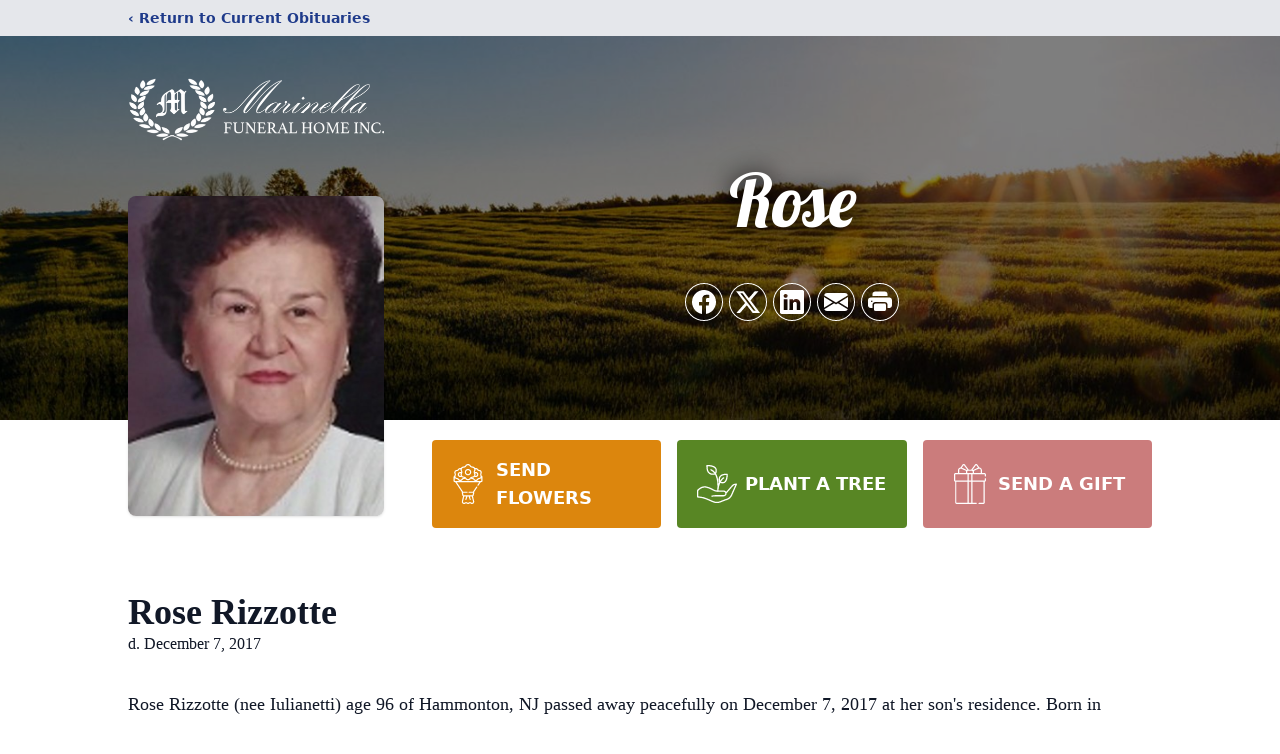

--- FILE ---
content_type: text/html; charset=utf-8
request_url: https://www.google.com/recaptcha/enterprise/anchor?ar=1&k=6Ldr3RUqAAAAAFx4IUsbECzqYY3eCVYoLRYZcGkG&co=aHR0cHM6Ly93d3cubWFyaW5lbGxhZnVuZXJhbGhvbWUuY29tOjQ0Mw..&hl=en&type=image&v=PoyoqOPhxBO7pBk68S4YbpHZ&theme=light&size=invisible&badge=bottomright&anchor-ms=20000&execute-ms=30000&cb=uyfnmyiwca7w
body_size: 48696
content:
<!DOCTYPE HTML><html dir="ltr" lang="en"><head><meta http-equiv="Content-Type" content="text/html; charset=UTF-8">
<meta http-equiv="X-UA-Compatible" content="IE=edge">
<title>reCAPTCHA</title>
<style type="text/css">
/* cyrillic-ext */
@font-face {
  font-family: 'Roboto';
  font-style: normal;
  font-weight: 400;
  font-stretch: 100%;
  src: url(//fonts.gstatic.com/s/roboto/v48/KFO7CnqEu92Fr1ME7kSn66aGLdTylUAMa3GUBHMdazTgWw.woff2) format('woff2');
  unicode-range: U+0460-052F, U+1C80-1C8A, U+20B4, U+2DE0-2DFF, U+A640-A69F, U+FE2E-FE2F;
}
/* cyrillic */
@font-face {
  font-family: 'Roboto';
  font-style: normal;
  font-weight: 400;
  font-stretch: 100%;
  src: url(//fonts.gstatic.com/s/roboto/v48/KFO7CnqEu92Fr1ME7kSn66aGLdTylUAMa3iUBHMdazTgWw.woff2) format('woff2');
  unicode-range: U+0301, U+0400-045F, U+0490-0491, U+04B0-04B1, U+2116;
}
/* greek-ext */
@font-face {
  font-family: 'Roboto';
  font-style: normal;
  font-weight: 400;
  font-stretch: 100%;
  src: url(//fonts.gstatic.com/s/roboto/v48/KFO7CnqEu92Fr1ME7kSn66aGLdTylUAMa3CUBHMdazTgWw.woff2) format('woff2');
  unicode-range: U+1F00-1FFF;
}
/* greek */
@font-face {
  font-family: 'Roboto';
  font-style: normal;
  font-weight: 400;
  font-stretch: 100%;
  src: url(//fonts.gstatic.com/s/roboto/v48/KFO7CnqEu92Fr1ME7kSn66aGLdTylUAMa3-UBHMdazTgWw.woff2) format('woff2');
  unicode-range: U+0370-0377, U+037A-037F, U+0384-038A, U+038C, U+038E-03A1, U+03A3-03FF;
}
/* math */
@font-face {
  font-family: 'Roboto';
  font-style: normal;
  font-weight: 400;
  font-stretch: 100%;
  src: url(//fonts.gstatic.com/s/roboto/v48/KFO7CnqEu92Fr1ME7kSn66aGLdTylUAMawCUBHMdazTgWw.woff2) format('woff2');
  unicode-range: U+0302-0303, U+0305, U+0307-0308, U+0310, U+0312, U+0315, U+031A, U+0326-0327, U+032C, U+032F-0330, U+0332-0333, U+0338, U+033A, U+0346, U+034D, U+0391-03A1, U+03A3-03A9, U+03B1-03C9, U+03D1, U+03D5-03D6, U+03F0-03F1, U+03F4-03F5, U+2016-2017, U+2034-2038, U+203C, U+2040, U+2043, U+2047, U+2050, U+2057, U+205F, U+2070-2071, U+2074-208E, U+2090-209C, U+20D0-20DC, U+20E1, U+20E5-20EF, U+2100-2112, U+2114-2115, U+2117-2121, U+2123-214F, U+2190, U+2192, U+2194-21AE, U+21B0-21E5, U+21F1-21F2, U+21F4-2211, U+2213-2214, U+2216-22FF, U+2308-230B, U+2310, U+2319, U+231C-2321, U+2336-237A, U+237C, U+2395, U+239B-23B7, U+23D0, U+23DC-23E1, U+2474-2475, U+25AF, U+25B3, U+25B7, U+25BD, U+25C1, U+25CA, U+25CC, U+25FB, U+266D-266F, U+27C0-27FF, U+2900-2AFF, U+2B0E-2B11, U+2B30-2B4C, U+2BFE, U+3030, U+FF5B, U+FF5D, U+1D400-1D7FF, U+1EE00-1EEFF;
}
/* symbols */
@font-face {
  font-family: 'Roboto';
  font-style: normal;
  font-weight: 400;
  font-stretch: 100%;
  src: url(//fonts.gstatic.com/s/roboto/v48/KFO7CnqEu92Fr1ME7kSn66aGLdTylUAMaxKUBHMdazTgWw.woff2) format('woff2');
  unicode-range: U+0001-000C, U+000E-001F, U+007F-009F, U+20DD-20E0, U+20E2-20E4, U+2150-218F, U+2190, U+2192, U+2194-2199, U+21AF, U+21E6-21F0, U+21F3, U+2218-2219, U+2299, U+22C4-22C6, U+2300-243F, U+2440-244A, U+2460-24FF, U+25A0-27BF, U+2800-28FF, U+2921-2922, U+2981, U+29BF, U+29EB, U+2B00-2BFF, U+4DC0-4DFF, U+FFF9-FFFB, U+10140-1018E, U+10190-1019C, U+101A0, U+101D0-101FD, U+102E0-102FB, U+10E60-10E7E, U+1D2C0-1D2D3, U+1D2E0-1D37F, U+1F000-1F0FF, U+1F100-1F1AD, U+1F1E6-1F1FF, U+1F30D-1F30F, U+1F315, U+1F31C, U+1F31E, U+1F320-1F32C, U+1F336, U+1F378, U+1F37D, U+1F382, U+1F393-1F39F, U+1F3A7-1F3A8, U+1F3AC-1F3AF, U+1F3C2, U+1F3C4-1F3C6, U+1F3CA-1F3CE, U+1F3D4-1F3E0, U+1F3ED, U+1F3F1-1F3F3, U+1F3F5-1F3F7, U+1F408, U+1F415, U+1F41F, U+1F426, U+1F43F, U+1F441-1F442, U+1F444, U+1F446-1F449, U+1F44C-1F44E, U+1F453, U+1F46A, U+1F47D, U+1F4A3, U+1F4B0, U+1F4B3, U+1F4B9, U+1F4BB, U+1F4BF, U+1F4C8-1F4CB, U+1F4D6, U+1F4DA, U+1F4DF, U+1F4E3-1F4E6, U+1F4EA-1F4ED, U+1F4F7, U+1F4F9-1F4FB, U+1F4FD-1F4FE, U+1F503, U+1F507-1F50B, U+1F50D, U+1F512-1F513, U+1F53E-1F54A, U+1F54F-1F5FA, U+1F610, U+1F650-1F67F, U+1F687, U+1F68D, U+1F691, U+1F694, U+1F698, U+1F6AD, U+1F6B2, U+1F6B9-1F6BA, U+1F6BC, U+1F6C6-1F6CF, U+1F6D3-1F6D7, U+1F6E0-1F6EA, U+1F6F0-1F6F3, U+1F6F7-1F6FC, U+1F700-1F7FF, U+1F800-1F80B, U+1F810-1F847, U+1F850-1F859, U+1F860-1F887, U+1F890-1F8AD, U+1F8B0-1F8BB, U+1F8C0-1F8C1, U+1F900-1F90B, U+1F93B, U+1F946, U+1F984, U+1F996, U+1F9E9, U+1FA00-1FA6F, U+1FA70-1FA7C, U+1FA80-1FA89, U+1FA8F-1FAC6, U+1FACE-1FADC, U+1FADF-1FAE9, U+1FAF0-1FAF8, U+1FB00-1FBFF;
}
/* vietnamese */
@font-face {
  font-family: 'Roboto';
  font-style: normal;
  font-weight: 400;
  font-stretch: 100%;
  src: url(//fonts.gstatic.com/s/roboto/v48/KFO7CnqEu92Fr1ME7kSn66aGLdTylUAMa3OUBHMdazTgWw.woff2) format('woff2');
  unicode-range: U+0102-0103, U+0110-0111, U+0128-0129, U+0168-0169, U+01A0-01A1, U+01AF-01B0, U+0300-0301, U+0303-0304, U+0308-0309, U+0323, U+0329, U+1EA0-1EF9, U+20AB;
}
/* latin-ext */
@font-face {
  font-family: 'Roboto';
  font-style: normal;
  font-weight: 400;
  font-stretch: 100%;
  src: url(//fonts.gstatic.com/s/roboto/v48/KFO7CnqEu92Fr1ME7kSn66aGLdTylUAMa3KUBHMdazTgWw.woff2) format('woff2');
  unicode-range: U+0100-02BA, U+02BD-02C5, U+02C7-02CC, U+02CE-02D7, U+02DD-02FF, U+0304, U+0308, U+0329, U+1D00-1DBF, U+1E00-1E9F, U+1EF2-1EFF, U+2020, U+20A0-20AB, U+20AD-20C0, U+2113, U+2C60-2C7F, U+A720-A7FF;
}
/* latin */
@font-face {
  font-family: 'Roboto';
  font-style: normal;
  font-weight: 400;
  font-stretch: 100%;
  src: url(//fonts.gstatic.com/s/roboto/v48/KFO7CnqEu92Fr1ME7kSn66aGLdTylUAMa3yUBHMdazQ.woff2) format('woff2');
  unicode-range: U+0000-00FF, U+0131, U+0152-0153, U+02BB-02BC, U+02C6, U+02DA, U+02DC, U+0304, U+0308, U+0329, U+2000-206F, U+20AC, U+2122, U+2191, U+2193, U+2212, U+2215, U+FEFF, U+FFFD;
}
/* cyrillic-ext */
@font-face {
  font-family: 'Roboto';
  font-style: normal;
  font-weight: 500;
  font-stretch: 100%;
  src: url(//fonts.gstatic.com/s/roboto/v48/KFO7CnqEu92Fr1ME7kSn66aGLdTylUAMa3GUBHMdazTgWw.woff2) format('woff2');
  unicode-range: U+0460-052F, U+1C80-1C8A, U+20B4, U+2DE0-2DFF, U+A640-A69F, U+FE2E-FE2F;
}
/* cyrillic */
@font-face {
  font-family: 'Roboto';
  font-style: normal;
  font-weight: 500;
  font-stretch: 100%;
  src: url(//fonts.gstatic.com/s/roboto/v48/KFO7CnqEu92Fr1ME7kSn66aGLdTylUAMa3iUBHMdazTgWw.woff2) format('woff2');
  unicode-range: U+0301, U+0400-045F, U+0490-0491, U+04B0-04B1, U+2116;
}
/* greek-ext */
@font-face {
  font-family: 'Roboto';
  font-style: normal;
  font-weight: 500;
  font-stretch: 100%;
  src: url(//fonts.gstatic.com/s/roboto/v48/KFO7CnqEu92Fr1ME7kSn66aGLdTylUAMa3CUBHMdazTgWw.woff2) format('woff2');
  unicode-range: U+1F00-1FFF;
}
/* greek */
@font-face {
  font-family: 'Roboto';
  font-style: normal;
  font-weight: 500;
  font-stretch: 100%;
  src: url(//fonts.gstatic.com/s/roboto/v48/KFO7CnqEu92Fr1ME7kSn66aGLdTylUAMa3-UBHMdazTgWw.woff2) format('woff2');
  unicode-range: U+0370-0377, U+037A-037F, U+0384-038A, U+038C, U+038E-03A1, U+03A3-03FF;
}
/* math */
@font-face {
  font-family: 'Roboto';
  font-style: normal;
  font-weight: 500;
  font-stretch: 100%;
  src: url(//fonts.gstatic.com/s/roboto/v48/KFO7CnqEu92Fr1ME7kSn66aGLdTylUAMawCUBHMdazTgWw.woff2) format('woff2');
  unicode-range: U+0302-0303, U+0305, U+0307-0308, U+0310, U+0312, U+0315, U+031A, U+0326-0327, U+032C, U+032F-0330, U+0332-0333, U+0338, U+033A, U+0346, U+034D, U+0391-03A1, U+03A3-03A9, U+03B1-03C9, U+03D1, U+03D5-03D6, U+03F0-03F1, U+03F4-03F5, U+2016-2017, U+2034-2038, U+203C, U+2040, U+2043, U+2047, U+2050, U+2057, U+205F, U+2070-2071, U+2074-208E, U+2090-209C, U+20D0-20DC, U+20E1, U+20E5-20EF, U+2100-2112, U+2114-2115, U+2117-2121, U+2123-214F, U+2190, U+2192, U+2194-21AE, U+21B0-21E5, U+21F1-21F2, U+21F4-2211, U+2213-2214, U+2216-22FF, U+2308-230B, U+2310, U+2319, U+231C-2321, U+2336-237A, U+237C, U+2395, U+239B-23B7, U+23D0, U+23DC-23E1, U+2474-2475, U+25AF, U+25B3, U+25B7, U+25BD, U+25C1, U+25CA, U+25CC, U+25FB, U+266D-266F, U+27C0-27FF, U+2900-2AFF, U+2B0E-2B11, U+2B30-2B4C, U+2BFE, U+3030, U+FF5B, U+FF5D, U+1D400-1D7FF, U+1EE00-1EEFF;
}
/* symbols */
@font-face {
  font-family: 'Roboto';
  font-style: normal;
  font-weight: 500;
  font-stretch: 100%;
  src: url(//fonts.gstatic.com/s/roboto/v48/KFO7CnqEu92Fr1ME7kSn66aGLdTylUAMaxKUBHMdazTgWw.woff2) format('woff2');
  unicode-range: U+0001-000C, U+000E-001F, U+007F-009F, U+20DD-20E0, U+20E2-20E4, U+2150-218F, U+2190, U+2192, U+2194-2199, U+21AF, U+21E6-21F0, U+21F3, U+2218-2219, U+2299, U+22C4-22C6, U+2300-243F, U+2440-244A, U+2460-24FF, U+25A0-27BF, U+2800-28FF, U+2921-2922, U+2981, U+29BF, U+29EB, U+2B00-2BFF, U+4DC0-4DFF, U+FFF9-FFFB, U+10140-1018E, U+10190-1019C, U+101A0, U+101D0-101FD, U+102E0-102FB, U+10E60-10E7E, U+1D2C0-1D2D3, U+1D2E0-1D37F, U+1F000-1F0FF, U+1F100-1F1AD, U+1F1E6-1F1FF, U+1F30D-1F30F, U+1F315, U+1F31C, U+1F31E, U+1F320-1F32C, U+1F336, U+1F378, U+1F37D, U+1F382, U+1F393-1F39F, U+1F3A7-1F3A8, U+1F3AC-1F3AF, U+1F3C2, U+1F3C4-1F3C6, U+1F3CA-1F3CE, U+1F3D4-1F3E0, U+1F3ED, U+1F3F1-1F3F3, U+1F3F5-1F3F7, U+1F408, U+1F415, U+1F41F, U+1F426, U+1F43F, U+1F441-1F442, U+1F444, U+1F446-1F449, U+1F44C-1F44E, U+1F453, U+1F46A, U+1F47D, U+1F4A3, U+1F4B0, U+1F4B3, U+1F4B9, U+1F4BB, U+1F4BF, U+1F4C8-1F4CB, U+1F4D6, U+1F4DA, U+1F4DF, U+1F4E3-1F4E6, U+1F4EA-1F4ED, U+1F4F7, U+1F4F9-1F4FB, U+1F4FD-1F4FE, U+1F503, U+1F507-1F50B, U+1F50D, U+1F512-1F513, U+1F53E-1F54A, U+1F54F-1F5FA, U+1F610, U+1F650-1F67F, U+1F687, U+1F68D, U+1F691, U+1F694, U+1F698, U+1F6AD, U+1F6B2, U+1F6B9-1F6BA, U+1F6BC, U+1F6C6-1F6CF, U+1F6D3-1F6D7, U+1F6E0-1F6EA, U+1F6F0-1F6F3, U+1F6F7-1F6FC, U+1F700-1F7FF, U+1F800-1F80B, U+1F810-1F847, U+1F850-1F859, U+1F860-1F887, U+1F890-1F8AD, U+1F8B0-1F8BB, U+1F8C0-1F8C1, U+1F900-1F90B, U+1F93B, U+1F946, U+1F984, U+1F996, U+1F9E9, U+1FA00-1FA6F, U+1FA70-1FA7C, U+1FA80-1FA89, U+1FA8F-1FAC6, U+1FACE-1FADC, U+1FADF-1FAE9, U+1FAF0-1FAF8, U+1FB00-1FBFF;
}
/* vietnamese */
@font-face {
  font-family: 'Roboto';
  font-style: normal;
  font-weight: 500;
  font-stretch: 100%;
  src: url(//fonts.gstatic.com/s/roboto/v48/KFO7CnqEu92Fr1ME7kSn66aGLdTylUAMa3OUBHMdazTgWw.woff2) format('woff2');
  unicode-range: U+0102-0103, U+0110-0111, U+0128-0129, U+0168-0169, U+01A0-01A1, U+01AF-01B0, U+0300-0301, U+0303-0304, U+0308-0309, U+0323, U+0329, U+1EA0-1EF9, U+20AB;
}
/* latin-ext */
@font-face {
  font-family: 'Roboto';
  font-style: normal;
  font-weight: 500;
  font-stretch: 100%;
  src: url(//fonts.gstatic.com/s/roboto/v48/KFO7CnqEu92Fr1ME7kSn66aGLdTylUAMa3KUBHMdazTgWw.woff2) format('woff2');
  unicode-range: U+0100-02BA, U+02BD-02C5, U+02C7-02CC, U+02CE-02D7, U+02DD-02FF, U+0304, U+0308, U+0329, U+1D00-1DBF, U+1E00-1E9F, U+1EF2-1EFF, U+2020, U+20A0-20AB, U+20AD-20C0, U+2113, U+2C60-2C7F, U+A720-A7FF;
}
/* latin */
@font-face {
  font-family: 'Roboto';
  font-style: normal;
  font-weight: 500;
  font-stretch: 100%;
  src: url(//fonts.gstatic.com/s/roboto/v48/KFO7CnqEu92Fr1ME7kSn66aGLdTylUAMa3yUBHMdazQ.woff2) format('woff2');
  unicode-range: U+0000-00FF, U+0131, U+0152-0153, U+02BB-02BC, U+02C6, U+02DA, U+02DC, U+0304, U+0308, U+0329, U+2000-206F, U+20AC, U+2122, U+2191, U+2193, U+2212, U+2215, U+FEFF, U+FFFD;
}
/* cyrillic-ext */
@font-face {
  font-family: 'Roboto';
  font-style: normal;
  font-weight: 900;
  font-stretch: 100%;
  src: url(//fonts.gstatic.com/s/roboto/v48/KFO7CnqEu92Fr1ME7kSn66aGLdTylUAMa3GUBHMdazTgWw.woff2) format('woff2');
  unicode-range: U+0460-052F, U+1C80-1C8A, U+20B4, U+2DE0-2DFF, U+A640-A69F, U+FE2E-FE2F;
}
/* cyrillic */
@font-face {
  font-family: 'Roboto';
  font-style: normal;
  font-weight: 900;
  font-stretch: 100%;
  src: url(//fonts.gstatic.com/s/roboto/v48/KFO7CnqEu92Fr1ME7kSn66aGLdTylUAMa3iUBHMdazTgWw.woff2) format('woff2');
  unicode-range: U+0301, U+0400-045F, U+0490-0491, U+04B0-04B1, U+2116;
}
/* greek-ext */
@font-face {
  font-family: 'Roboto';
  font-style: normal;
  font-weight: 900;
  font-stretch: 100%;
  src: url(//fonts.gstatic.com/s/roboto/v48/KFO7CnqEu92Fr1ME7kSn66aGLdTylUAMa3CUBHMdazTgWw.woff2) format('woff2');
  unicode-range: U+1F00-1FFF;
}
/* greek */
@font-face {
  font-family: 'Roboto';
  font-style: normal;
  font-weight: 900;
  font-stretch: 100%;
  src: url(//fonts.gstatic.com/s/roboto/v48/KFO7CnqEu92Fr1ME7kSn66aGLdTylUAMa3-UBHMdazTgWw.woff2) format('woff2');
  unicode-range: U+0370-0377, U+037A-037F, U+0384-038A, U+038C, U+038E-03A1, U+03A3-03FF;
}
/* math */
@font-face {
  font-family: 'Roboto';
  font-style: normal;
  font-weight: 900;
  font-stretch: 100%;
  src: url(//fonts.gstatic.com/s/roboto/v48/KFO7CnqEu92Fr1ME7kSn66aGLdTylUAMawCUBHMdazTgWw.woff2) format('woff2');
  unicode-range: U+0302-0303, U+0305, U+0307-0308, U+0310, U+0312, U+0315, U+031A, U+0326-0327, U+032C, U+032F-0330, U+0332-0333, U+0338, U+033A, U+0346, U+034D, U+0391-03A1, U+03A3-03A9, U+03B1-03C9, U+03D1, U+03D5-03D6, U+03F0-03F1, U+03F4-03F5, U+2016-2017, U+2034-2038, U+203C, U+2040, U+2043, U+2047, U+2050, U+2057, U+205F, U+2070-2071, U+2074-208E, U+2090-209C, U+20D0-20DC, U+20E1, U+20E5-20EF, U+2100-2112, U+2114-2115, U+2117-2121, U+2123-214F, U+2190, U+2192, U+2194-21AE, U+21B0-21E5, U+21F1-21F2, U+21F4-2211, U+2213-2214, U+2216-22FF, U+2308-230B, U+2310, U+2319, U+231C-2321, U+2336-237A, U+237C, U+2395, U+239B-23B7, U+23D0, U+23DC-23E1, U+2474-2475, U+25AF, U+25B3, U+25B7, U+25BD, U+25C1, U+25CA, U+25CC, U+25FB, U+266D-266F, U+27C0-27FF, U+2900-2AFF, U+2B0E-2B11, U+2B30-2B4C, U+2BFE, U+3030, U+FF5B, U+FF5D, U+1D400-1D7FF, U+1EE00-1EEFF;
}
/* symbols */
@font-face {
  font-family: 'Roboto';
  font-style: normal;
  font-weight: 900;
  font-stretch: 100%;
  src: url(//fonts.gstatic.com/s/roboto/v48/KFO7CnqEu92Fr1ME7kSn66aGLdTylUAMaxKUBHMdazTgWw.woff2) format('woff2');
  unicode-range: U+0001-000C, U+000E-001F, U+007F-009F, U+20DD-20E0, U+20E2-20E4, U+2150-218F, U+2190, U+2192, U+2194-2199, U+21AF, U+21E6-21F0, U+21F3, U+2218-2219, U+2299, U+22C4-22C6, U+2300-243F, U+2440-244A, U+2460-24FF, U+25A0-27BF, U+2800-28FF, U+2921-2922, U+2981, U+29BF, U+29EB, U+2B00-2BFF, U+4DC0-4DFF, U+FFF9-FFFB, U+10140-1018E, U+10190-1019C, U+101A0, U+101D0-101FD, U+102E0-102FB, U+10E60-10E7E, U+1D2C0-1D2D3, U+1D2E0-1D37F, U+1F000-1F0FF, U+1F100-1F1AD, U+1F1E6-1F1FF, U+1F30D-1F30F, U+1F315, U+1F31C, U+1F31E, U+1F320-1F32C, U+1F336, U+1F378, U+1F37D, U+1F382, U+1F393-1F39F, U+1F3A7-1F3A8, U+1F3AC-1F3AF, U+1F3C2, U+1F3C4-1F3C6, U+1F3CA-1F3CE, U+1F3D4-1F3E0, U+1F3ED, U+1F3F1-1F3F3, U+1F3F5-1F3F7, U+1F408, U+1F415, U+1F41F, U+1F426, U+1F43F, U+1F441-1F442, U+1F444, U+1F446-1F449, U+1F44C-1F44E, U+1F453, U+1F46A, U+1F47D, U+1F4A3, U+1F4B0, U+1F4B3, U+1F4B9, U+1F4BB, U+1F4BF, U+1F4C8-1F4CB, U+1F4D6, U+1F4DA, U+1F4DF, U+1F4E3-1F4E6, U+1F4EA-1F4ED, U+1F4F7, U+1F4F9-1F4FB, U+1F4FD-1F4FE, U+1F503, U+1F507-1F50B, U+1F50D, U+1F512-1F513, U+1F53E-1F54A, U+1F54F-1F5FA, U+1F610, U+1F650-1F67F, U+1F687, U+1F68D, U+1F691, U+1F694, U+1F698, U+1F6AD, U+1F6B2, U+1F6B9-1F6BA, U+1F6BC, U+1F6C6-1F6CF, U+1F6D3-1F6D7, U+1F6E0-1F6EA, U+1F6F0-1F6F3, U+1F6F7-1F6FC, U+1F700-1F7FF, U+1F800-1F80B, U+1F810-1F847, U+1F850-1F859, U+1F860-1F887, U+1F890-1F8AD, U+1F8B0-1F8BB, U+1F8C0-1F8C1, U+1F900-1F90B, U+1F93B, U+1F946, U+1F984, U+1F996, U+1F9E9, U+1FA00-1FA6F, U+1FA70-1FA7C, U+1FA80-1FA89, U+1FA8F-1FAC6, U+1FACE-1FADC, U+1FADF-1FAE9, U+1FAF0-1FAF8, U+1FB00-1FBFF;
}
/* vietnamese */
@font-face {
  font-family: 'Roboto';
  font-style: normal;
  font-weight: 900;
  font-stretch: 100%;
  src: url(//fonts.gstatic.com/s/roboto/v48/KFO7CnqEu92Fr1ME7kSn66aGLdTylUAMa3OUBHMdazTgWw.woff2) format('woff2');
  unicode-range: U+0102-0103, U+0110-0111, U+0128-0129, U+0168-0169, U+01A0-01A1, U+01AF-01B0, U+0300-0301, U+0303-0304, U+0308-0309, U+0323, U+0329, U+1EA0-1EF9, U+20AB;
}
/* latin-ext */
@font-face {
  font-family: 'Roboto';
  font-style: normal;
  font-weight: 900;
  font-stretch: 100%;
  src: url(//fonts.gstatic.com/s/roboto/v48/KFO7CnqEu92Fr1ME7kSn66aGLdTylUAMa3KUBHMdazTgWw.woff2) format('woff2');
  unicode-range: U+0100-02BA, U+02BD-02C5, U+02C7-02CC, U+02CE-02D7, U+02DD-02FF, U+0304, U+0308, U+0329, U+1D00-1DBF, U+1E00-1E9F, U+1EF2-1EFF, U+2020, U+20A0-20AB, U+20AD-20C0, U+2113, U+2C60-2C7F, U+A720-A7FF;
}
/* latin */
@font-face {
  font-family: 'Roboto';
  font-style: normal;
  font-weight: 900;
  font-stretch: 100%;
  src: url(//fonts.gstatic.com/s/roboto/v48/KFO7CnqEu92Fr1ME7kSn66aGLdTylUAMa3yUBHMdazQ.woff2) format('woff2');
  unicode-range: U+0000-00FF, U+0131, U+0152-0153, U+02BB-02BC, U+02C6, U+02DA, U+02DC, U+0304, U+0308, U+0329, U+2000-206F, U+20AC, U+2122, U+2191, U+2193, U+2212, U+2215, U+FEFF, U+FFFD;
}

</style>
<link rel="stylesheet" type="text/css" href="https://www.gstatic.com/recaptcha/releases/PoyoqOPhxBO7pBk68S4YbpHZ/styles__ltr.css">
<script nonce="mZisSrS9wsuElJOympKuMQ" type="text/javascript">window['__recaptcha_api'] = 'https://www.google.com/recaptcha/enterprise/';</script>
<script type="text/javascript" src="https://www.gstatic.com/recaptcha/releases/PoyoqOPhxBO7pBk68S4YbpHZ/recaptcha__en.js" nonce="mZisSrS9wsuElJOympKuMQ">
      
    </script></head>
<body><div id="rc-anchor-alert" class="rc-anchor-alert"></div>
<input type="hidden" id="recaptcha-token" value="[base64]">
<script type="text/javascript" nonce="mZisSrS9wsuElJOympKuMQ">
      recaptcha.anchor.Main.init("[\x22ainput\x22,[\x22bgdata\x22,\x22\x22,\[base64]/[base64]/[base64]/[base64]/[base64]/UltsKytdPUU6KEU8MjA0OD9SW2wrK109RT4+NnwxOTI6KChFJjY0NTEyKT09NTUyOTYmJk0rMTxjLmxlbmd0aCYmKGMuY2hhckNvZGVBdChNKzEpJjY0NTEyKT09NTYzMjA/[base64]/[base64]/[base64]/[base64]/[base64]/[base64]/[base64]\x22,\[base64]\x22,\x22GsKQw7hTw4nCu8OAwq1YJcOzwqEfLcK4wqrDocKow7bCpjtRwoDCpj0GG8KJGcKFWcKqw7RSwqwvw4x/VFfCrsOsE33CqsKSMF1+w5bDkjwPaDTCiMOvw7QdwrohOxR/ecOawqjDmGzDusOcZsKqcsKGC8OdSG7CrMOWw6XDqSIEw4bDv8KJwqDDjSxTwrrCm8K/[base64]/VVx2NANzw4PDgTttwpRjwptHw73DlRhHwqHCsC44wpFLwp9xZwjDk8KhwoVUw6VeMB9ew6BDw4/CnMKzHhRWBlPDn0DCh8KCwpLDlykww4QEw5fDlQ3DgMKew6rCo2Bkw65uw58PTcKiwrXDvCXDimM6ald+wrHCmjrDgiXCkydpwqHCpDjCrUsVw6c/[base64]/CqsO6ZiHClFHCvEMFwqvDssKvPsKHVsKVw59RwpjDgsOzwq8Cw7/Cs8KPw5nCnyLDsWlUUsO/wqQQOH7CqcKRw5fCicOiwqzCmVnCisOlw4bCsjXDtcKow6HCg8Ktw7N+Gi9XJcO+wpYDwpxdFMO2Cw8MR8KnOFLDg8K8IsK1w5bCki/[base64]/DjxYtwpHDlzh6w6rDqcOdwptVwqDCjHTCi0/CjMK3QcKzK8OPw7obwrxrwqXCtsOTe1BUdyPChcKzw55Cw53ClBItw7F2GsKGwrDDp8KYAMK1wqDDncK/[base64]/Ch8KpPVrCicOzwr5/fAk2wroNPWVxWsOAwqdTwqrCvcOww4t3ZQTCqTsowrZ9w7wzw6Ubw4oGw4/CjcOYw6dSX8KKP3nDqcKfwptEw5zDrXPDhMONw5cHBEJQw5PDq8Kew7VwIGB6w4zCiVTCkMOVLMKBw4zClXFtwoxIwqcVwo/Co8K/wqZDX2rDlwTDsTfCrcK4YsONwq44w5vDicOtPi3CpWvCqGzCkATCusO/UMOXXMKxWXrDjsKFw6/[base64]/DgpFMklKOXJcCgvDusOxU2gJw49BwqkVHxhrwqnCpsO3TQ5QY8KSG2JofGslR8O/[base64]/Cp8KiLMO2w6bDn8Kew5hfw4jChcKQw7kGwozCj8KiwqAvw5jCnzEKwojCkMOSw49/w5ZWw5AsPMK0YxzDkSnDnsO3woYGwpbDjMO3UFvCjMK9wrDDjnBmN8OZw61ywrHCisKDd8KpASTCmizCkl7DkWYuHMKJeRLCvcKCwpJIwrIXacKDwoLCjhvDlMOJAGvCv1w8IMKEX8K1EFnCqx7Cmm/DgHROcsK7wq/DhQRiKmRrbBZITEtDw65FLifDsXDDmcKFw53ClEYeRWHDjzIKG1/[base64]/DvWDCrBjCncOAw7dXwpjDtsKBwp3Ci2dzWMOHwqvDnMKLwrk+FmrDhcODwoYNfsKMw6nCosOjw4/[base64]/w53CrUF8XcKCTwUTw44Zw5XDnV3Dr8KNwoE1w5/DkMOdeMO6J8KxQsKgbsOIwrAOX8OlK2wiVMKew6rCvMOfwrDCoMKAw7HCr8OyMmNuA0/[base64]/RQRzKjnDnMOVXyLCizIiw77ClcKyw67DtXPDl2fCicKxw5glw4XCnkZkGMODw64jw5zCnhXDkAbDk8Orw6rCnTbCtcOnwpzCvmTDiMO/[base64]/[base64]/[base64]/wrx1D8KeRmXCtMOWKcKnecO7ZxTCo8OHwonCiMOdQ1Fbw5fDjDoLIDLCnUvDjDYZw6TDmyHCiQQAQXzDlGVAwoLDhMO+w7LDqzAKw5XDrMKIw7jCmiY3EcOpwrpHwrF8MMOnA1/CssO5EcK4DBjCvMKlwoBYwpMIfsKfw6nCiEE0w4/DlcKWNwbCmkcYwpJNwrbDnMO9wodrw5nCtnNXw502w5hOXGrCo8K6OMKyOsOzFcKafMKrfmR+cyVlcG7CgsOEw7XCqTl2woRkwofDksOYdcKjwq/ClCwDwpF2THPDqwjDqiRsw54KI2PDrQEywpFXw7x0KcKceTp0w5ktIsOYakUfw5pBw4fCtWAww5BcwqFuw6rDpRlXFzZMGsKkRsKgEMK2cUEURsOfwoDCnMORw7UaHcKZPsKzw5zCr8OIFMO6wojDimMlXMOEfVdrAcOywq0pQX7DosO3wrt8ZTN/wpVPMsOHwoRlOMOvwrfCqSYkf29Nw5Utwo9PHEdscMOmUsKkAwHDg8OEwq/CrF1VGMKmCFwPwrfDssK/[base64]/DkUXDicKOERjCgcO0UyZDwrVkZ8KtRcOOOMOHOcKXwobDgQBCw69Jw5YQw68bw7rCnMKAwr/[base64]/CqMKhYTbCqVPDgxMGwqjChCJyJMKhbgxZJUBkwrPCucKMfDUPQU7Cm8O2wohfw7nDncOTf8OGHMKKw4nCjRkYBFrDqT4LwqArw6/[base64]/R3Znw4VNw5/CmcORM8Otw7PCn8Kzw5ZCw7Jdw6cBw4rDg8O1csOlcHnCisKiQmp5M3DCpgNqbxTCpcKPRsO8woYmw7lOw7lLw6PCq8KJwqBGw73ChMKXw416w43DicOGwqMFMsOVDcOFccOOMlJrFAbCpsOBNcKcw6fDo8Krw7bCjF1pwobCpXxMPgTCtSrDqQ/CtMKEQirCrsOIJA8gwqTCo8KCwpFHasKmw4R2w4oMwqscBwZPMMKJwqpsw5/CgkHDr8OJMBbCohvDq8KxwqYTfUZiHgTCncOPWMKya8KTCMKewoUtw6bDt8O+cMKNwpZCCsKKA3DDiGQawr7CoMOOw7c9w7PCicKdwpIJVcKfQ8K7M8KlXcOFWibDnjgaw414wqXCl3x/[base64]/DhsOdM8KLO8OdTxPCiCTCiMOhAsKLLlx+w7HDrcO3YMOkw54VP8KYBUzCvMOBw4HCpVHCvyxlw73DlMOIw6k9PFt0LMONEDHDg0TCkVwcwp3DvsOfw5fDulnDui9fIDpJQMK/[base64]/ClsOVwr3CuDBnw4nCsMK5wrR2wr3DgSBYwr7DosOvw6h5wokMJcOMBMOuw4HDpkdCbwVVwr7DvMKzwr7ConPCogrDmzLCtibDmCjDmkRYwp0OWiTCuMKGw5rCqMKNwpt9QizCncKGwo7DhkZTesKfw4DCv2J/wr50N1Uswpw8A2nDhVgKw7UPNFF8wprCqEUywqxdMsKxcUfCuXzCgsOgw7TDmMKcKMKTwr4WwoTCkMKXwp1TLcO9wp7Ch8ONGsKwcyvDkMOVGDDDmFNpDMKNwp/[base64]/[base64]/DozYYUsK2w6XCowLDtcOCPAfCrVljBVZ4eMKmQ3/[base64]/DjV/[base64]/Co2kyMcKbCMO6wo/DpyPDr8KedDPDsCPDnEM2YMKeworChx3DnTbCl1jDv1fDkmzClzVuHRnCm8KkR8ORwr7CmcOGazoew6zDtsOVwq8veD0/EcKOwrZKJ8Kmw7VGwrTCjsO4AF8nwofDpSEcw6zChFlfw5IhwqNxVXfCtcOjw7DChMKbcxDDuUDCp8OPZsOQw588BnfDk0rDvVAGMMOiwrZHccOWaRDCgAHDgyNDw5x0AyvDjcKXwp48wo/DoWPDujotbAghP8O9XgI8w4RdM8Ogw6VqwrN9ditww6cGw4TCmsKaO8OQwrfCoSfDixgqSH/DvsKNcDVAw57CuDnCkMKJw4A/Ty/[base64]/Cl8OBAMOkQzTCt8KHwp7DqlQFwogoaS56wpdDfMK5PcOdw7lzIQVbwoBFNyPDuX1gScO7ARUsXsKdw4LCoCJueMOnesKJT8OpIDTCtHDDhcO/w5/Dm8KOwrDCoMOnScKNw7kbTcKmw7YrwpjCrz0JwqB3w7TDhwLDoDg1HcOgV8OMDgowwpQEZsObGsO/QVlzTFHCvhrDtlfDhzPDtsOiacO0wpzDpRAiwrQtRMKQADrCucOSw7xxaxFBw4Aew5wGfsKpwpASFDLCijoCw590wqIgCT0Vw4/ClsOXAl3DqBTCmsK8JMKaDcKmYy15L8O4w4TDoMKWw4hYGsKkwqpJLjxAZyHDrcOWw7R5wrBoNMKww6BGOQNSeR/DozIswqvCpMOBwoDCnW9CwqNjRCbDisOcD0lnwpXCp8KBTj1cMGTDl8ONw5Ayw7LDjcK6BCRFwpleWcOuWsK0Zz7Dmnc0w6ZSwqvDgsKEZ8KYTC8Tw6/DsVptw7jCuMOHwpPCvHxxYwrCrsKsw5k5K0tJJ8KqHwFqw7VQwoEjW2XDp8O6GsOEwq19wq9wwqIkw5tkw4I0w7XCl0jClGkOG8OVCTsXfsKdFcOPUlLCgxRSNzJTKjQEMsKrwp9Ew7YZwrnDtsK7IsOhCMOYw5/CoMO5KBLCksK3w6XDlV07woFzw7nCssK+K8KLKsOxGTNOwrdFbsOhFVEZwovDtB7DrXlnwrdmCz/[base64]/DpmPDgzvCnyHDr8K/QzQXw7jDiQJawqHClsOHDGvDhsOKc8KUwpdQRcK+w4xgKhDDglvDv1jDrm93wrJbw7kJVcKJw6BMwokAdkZAwrTCrmrDmVcswr9+IRDDhsKXKCovwosAbcOEdMOMwovDmsK5WWE/woIbwqYcTcOpw6IxAMKVwpVXUsKjwrhrQ8OSwqkLB8KcCcOiIsKNDsOKa8OOYTDCpsKcw49JwpvDgDfDl2jCusOzw5IcZ1ByHn/[base64]/CoMOabgRswpAZw4kmCTrDklxxP8O7wrRIw4jDv1FFwp1ddcOhQ8KzwqTCpcOCwrnDvVcNwrBdwofCo8O2woDDkT/DgcOqPMK7wr3CvQp0OlESMhHChcKBwoVqw7h2woQXFcKFCcKGwobCvwvCv0IlwqJTGUPDo8KWwoxCThl8J8KLwr0uVcOhFHdfw7Y+wrlfAn7Cj8Otw7rDqsOsERIHw47DtcOYw4/DqTbDrDfCvVvCgsKQw5V8wrNnw7fCpC7DnW4Hw604NQvDl8K0Oy/DsMKtKxDCisKXS8K4ck/[base64]/CtsORR3XDiltvwqLDojJmw7fCrGzCpWcDI1Eif8KNDh1sB1XDs3zDrMKkwrLCmsKFDU/CnRLCuANjeRLCoMOqwqlFw71Xwp13wo5QfgHDlHvDlMO+QsOiOsKuTSR6wp/Cnmghw7vChkzDscOrY8OuTQfCrsOvw63DiMKmwoRSw5fChMKRw6LCr1xRw6t+FV/CkMKyw5rCgMODbQUJZAQEwpp6a8KRwoFqGcO/[base64]/w4MjSsObwr9ew6hPwo7ChsODwqp2ZwzCgMOfCXVHwr/[base64]/[base64]/Cv0gOw4B2HFHDksK4wo7DlcOHwqLDm8OOc8KTw6HCu8KKUMOzw7LDsMKcwpXDp0AwF8Kdwo7Ds8Ohw4M9HRQ+bcKVw6HDihltw4RMw7/DuGdSwo/DvVrCusKLw7fCjMOBwrHCscKhdcOMP8KHD8OAwrx9wqZuw7BWw6/Cj8O1w6UFV8KIc0fCkyXCmBvDm8KRwrfCmGrCssKBXjZWVBHCpxfDosOtBsKebyDCusKyI1wtQMO+ZkLCgsKbG8O3w4txQ0wcwqLDr8KBw7nDmg0owrnDq8KfL8KZA8OJQx/DkjZ2egbDomnCsifCgDYYwpo1OMKJw71UAcOCQ8KyBMOgwpZhChPDt8Kww6BXJMOfwqxewr3CvAlvw7/[base64]/wrbChMOrKCJsw5tQwprCl8KtwpMfAcKsw6odwrjCsMKOC8KDKsO6w5ESIj3CpMOxwow4IhfDsmDCrylNw5vCr0gqwpDCncOjBsK+DjMEwrnDocKuOBDDisKIGk/DtGPDrzTDlgMpYcOQHMK/W8Oaw5F+w4EewrvDp8K3w7fCojjCp8OIwqUxw7XDl1vDhXRCNC0OMRbCvMKJwqQsH8OTwqt3wrdUwq9YLMKHw4HDgcOyZmIoE8KRw4UCwo/[base64]/CmzjDkjnDlF9bwqTCosKmK18dwrwWw5TDlsKTwrgTA8Kvd8Kjw4c+wqdHQMKmw4/[base64]/DjHcpEcOXwqPCpMKEw5UJw6BMw6d4YsKzdcK+Z8O9wq0if8OAw4VKClrCgMKbO8OIwpjDhsKSb8KpfXPDsVhCwpR9TyTChCwlEsKDwr3DqUbDkjJPJMO3R27ClSnCn8OsMcOwwrPCh3IhB8O1FsKGwr8Cwr/DtmvDuzVgw6vDp8KuU8O+WMOBw6V9woRsXMOfFQZ/w5QlLDjDhsKow5lqBsOVwrrDnEFkAsK0wrbDo8OrwqfCmUsicsOMEcKGwqxhYmA9w7UlwpbDssKswoooXQzCgyfDsMObw5ZXwqgBwq/CsCILHMOjaQV0wp/[base64]/wpFDwr/DmnBkQ8KcRxgww7LCt3DCuMOIecOdSMOgw4vClsOwRMKxw7vCmMOpwpZoQUMUwovCtcK1w6t6b8Olc8K1wrF0YcKpwp18w7/DvcOATMOUw7jDiMKwC2PCgB/CpsK9w4DCrMO2YxFvacOOfsOJwoAcwqYGDXtnAh5ywpLCqQ7Cs8KafA/Dj0bClFcCUFDDkhUxBsK3Y8OdPEPCuVbDvcKnwpVCwrUJGDjCicKyw6IxKVbChDTDlFp4a8Oxw7rDlhxvw6rCp8OFO0M/w5bCvMOkaAnComIDw7Bde8KvKMKxw5TDlHPCq8KqwqjCi8OnwrluVsOrworDpjk6w6/DtcO1RDDCpTY9OwjCskbCrMOgwqtkMGfClm3DssOIwp0bwoPCjX/DsDklwrPChyXCh8OuLFg6OkDCmTXDu8OmwrrCsMKrdCvDtm/CmcK7eMKkw4jDgTtEw41OC8Kma1QuLsOHw74YwoPDt3l0SMKDIQR2w4jCrcKpwr/DtMO3wrvCp8Kgwq4YFsKjw5B4wqDCpMOUEB4KwoPDgsOZwoTDuMK0Y8KCw7swDVB/wpkjwqVJE0RVw4ofK8KVwo0NDCfDhQBRS33Ch8Kqw63DgMKow6RvNGfCkgHCqyHDuMKELjXCpFDCkcKcw7l8wrLDusKMUMK6woEfHVV8wq/CgMKWSilnPcORXsO9I2zDjcOawpx8P8O9AwMxw7XCpcO0asOdw4TCu27CjkI0YhYjOnLCisKBwq/[base64]/w6R0wrzDogvCh8OBN2YVdMKuTz0lOsKJwoTCtMObwo7CtcK0w4XDmcK4b0TDkcO9wqXDg8OsF0slw71SFhAACMOBMcKdT8KJwrgLwqdDQU0Gw7/[base64]/DoMKkw4FUXMKPE3nDqcKif2Iow6XCvjocTMOJwpFAaMKZw7tVw4hNw4sewpMedcK8wrrCtMKuwqnCmMKPIEDDokjCjUjCgz9cwq/CtwUPS8Kuw7NKTcKlOSELDhQIFcOwwqbDl8K8w6bCm8KGVcO9N2w5F8KoInRCwoXDrsO6w7vCvMOBw6wJw5BJAsOfwp3DsFrDgzg+wqR3w5hBwrjCmWUrJ3FGwq1ww6/CrcKeS0gbdcO6w6MMNml/wo1Qw5pKJ1A4wqLCgnzDpwwyacKVLznCt8OhKHp5L2PDqcOuw7jCmwpbDcOGw6rCj2IMLQ3CvVTCmloNwqpEAMK0w5bCg8KYJyAXw4zCsS3Crx55wrQcw53Csm4Tbh8awq/CncK1LMKnDD/Cr1/[base64]/CicOSw67CjSLDqkwKb8K4DjHDk3jCvMO+w4skQMObT0AUGsO5w6HCsXHDoMKiCsOyw5HDn8K5wpUPWjnCgULDnxxEwrwFwr7DksKQw4LCusKvw43DtQZxHcK7eFB2X0TDpnEXwpvDuV3CgmfCrcOFwodMw68HNMK+WsOKUcKhw7J/HB7DlsKJw65UWcOlQh/CssOqwr7DlcOAbD3CmhEBd8Kpw4fCnE7ConbCnDDCosKFEMOZw5VgP8OneBcDK8Ojw7vDu8KswoRtEV3DmMOvw6/Cm1zDgTvDoAA8NcOYd8ObwpLCmsOswoLDqg/[base64]/CoGBLd1fCkGXCoEgmwqVBw5zDu8Knw6jDn3fDhMKqw5zCqcOAw7JsKsOYKMKlC3ksa09fX8Ohw5BHwqd+wqIuw6M2w7NNwq0qw6/[base64]/Cl3h9woTDncKIPCHDmQnCjMO4NUvDtnnCt8OjFsOuWsKqwojDpMODwp0vw4/DtMOKdg7DqjjCpTvDjlRFw6jChxNUSi85D8O3OsKsw7HDmsOZF8O6wqpFD8KwwqPCg8Kqw5XCjMOjwrvCiBjDn0jCtlh/JlXDkSrCvzjCocO7D8KhfEh8CkvChcOwHV7Dt8O8w5nDo8O6RxZkwqbDlSLDhsKOw5dHw7AaBsOMOsKXSMKSEzHDgGnCisOxfm5+w6pRwotcwp3DunkSTG4VP8Obw64eZA7Cp8OFe8OhAMKsw7pZw6HDnCvCmVvCqQfDmcOPDcKFAzBHBCgAVcKnEcK6PcO/IEEQw4HCrnfDucO9dMKwwrrCh8OAwrVkccKCwo3CiyfCt8KqwrDCsQ1VwqNew6nCkMKaw7DCjUbDrB48wq3Cg8Krw7Q5wrbDjxsRwrjCl1JHHcOfNsKtw6d2w6g5w5jCocKJFRdhwq9iw43Duz3Cg3/[base64]/DrzcQwpHCvgx6wrDCsWMrw50Uw7F6w7IdwrzCuMOpGMOIwqsBaVBpw6fDklzCgsOsfnhOw5bCsQRnQMKjNCUWIjh/a8OJwpzDqsK1V8KlwrnCngTDq1zDvSMLw5XDrCnDrUTCusKMcnB4wpvDqQXCiirDqcO2EhdsQsOowq95MkjDlMK+wonDmMKxdcOvw4MEeABjfXfCq3/Cl8OsDcOMaj3CrjFkdsKow49ZwrNtw7nCjcOhwr3DncKUWMOYPRHDh8Kcw4rDuVl2w6gvdsKLwqB0WcO7NGDDp1XCoXY+DcK4b1TDj8KYwo/CjD/DlSXCo8KJZWFUwpTCkAfCnl/CqiZxLcKWGsKqKVnDmcK6wofDjMKfUgDCt2oyO8OrFMO2wotkw7rChsO7M8O5w4TCnjXCoCfCn3UDfsKtUCECw4nCn0ZqTsO/wrbCp1fDnwVDwoNawqJkCWHDrGDDi0nDrCfDt0TDgx3DssOywoAxw5FYw5TCrktfw6dzw6DCrVnCi8K/w4nDlMOBbcOqwr9FLx5uwpjCusO0w7hmw7jCnMKRPyrDgCrDsU/ClsOIWMOAw4lOw6lbwqV7w68Ywpglw5rCqMOxVsOiwqLCn8KyWcK6FMKjNcK6VsOyw5bCpS8fw5ovw4A5wonDn1LDmW/Co1DDmDTDkC3ChBQiIGATw4rDvgjDpMOzUisMdV7Dp8K+dAvDkxfDokzCk8K1w4LDm8KBDlrCl0wKwpZhw7BtwpE9wrtJG8OSP0tUXWLCrMKGwrR/wocBVMOrwohWw5DDlFnCocOxacKxw6/[base64]/[base64]/[base64]/CghlKWsKZXyHDn8KFbHRGdcO6w7oUMSNjR8Oyw6PCrAPCuMObFcOVTMOaYsK0w5xwdz9uVSE9LgBswoTDlEU1CgJSw7hNw6sYw47DtmdcSDFVKXzCksKsw4FbSgkeM8OpwoPDjCPDu8OcMXHDqR9aECV3wpnCuhc2woBkflnChcKkwq3ClgPDnQ/[base64]/[base64]/UUzDjjMPScOnXnXCpMO6WcO8w4J5HcKfwqHCosO+w4bCvzvCgVIkEDA2E3UHw4jDniEBeDXCoVBwwpjCl8Ktw5ZSTsOEwovCq24XLMKKEAvDg3PCtEATwqXDh8KoLwcaw4/DozjDo8KOE8OOwoc1wpUFwosmXcOTQMO/w77Dv8KMSAZcw77DucKjw5U6ZMOiw4PCsQ3ClcObw6EKwpLDp8KVwqvCuMKsw5fDrsKqw4hSw7LDlcOKRl0WbsKQwqjDjMOSw7cKBTsowoVOTF7CjAPDpcOLw6bCiMKtSsK9EgzDlG0uwrskw6Zww4HCkTTDhMOUTRDCum/DjsK/wpnDpDXDkGvCrsOrwq1qNAvCqEMNwrJjwrVawoZJBMKOJzt4w4fCgcKQw4fCuwbCjCbCoDrCgFrCqEd3f8OYXntqKMOfwqvClCBmwrDDvy/CtsOUIMKeckPCiMKQwr/CiSnDmkU4wpbCll4Ub3gQwql4AcKuE8Omw5PDgXvCoTPDqMKKRsK3SCFIY0EDw4PDosKzw5TCj3tCbS7DnTk2LMOKKTptZAjDkX/[base64]/[base64]/IzZmwpdYesKNIjPCj8Oaw7fCgx0xBcKaAkpgwrsVwqvDl8KFNMK7csOZw4xUworDgsK1w4fDu1k9C8Oqw6Bmwr7DrVMMw7nDiDDClsKkwoR+wrPDuA3CtRVfw5lSaMKIw7TCqWPDgcK7wqjDlcOcw7sfLcO/wo97N8KcScK0bsKAw7rCqitew6laRFIzL0wqTj/[base64]/w6VpwoTDuzY5VlDDkU0HPsOOKcOmw6bCvSTCoynDuD8tTMO1wqssVGDCj8KBwoXDmgrCk8OewpTDp31zWS7Cgh3DgcKawrZEw4/Co1NvwrzDjGcMw6rDp0gVHcKadcKlA8K+wrhEw7HDssO/MHjDrzHDqjfCjB3Dgx/[base64]/DmsKpw7wdXMKnRsKSKknDm8KWKTkCw4wnw4nClsOMRCDCtcOBQcKvRMKRZ8ORdsKTNsOdwr3CvQ5/wr97fsO6FMK1w6FTw70If8OxasO+Z8OVasKbwrwFP1XDq37CqsO8w7rDiMOBYcO6w6PCtMKew5ZBBcKDN8OJw4kowpBhw6x7w7UiwoXDsMKqw6/CjBQhdMKbAsKJw7tgwrTCvcKWw4gTdBl/w5PCuxp7H1nCoGkgTcKfw4cmw4zCgRR/[base64]/Cs8KIwrtFC35Nwo/DnnvCrsKLf0smwo3CvMKTw7cDdXAVw6TDi3LDnsKVwrUFU8K0XsKiwqHDr1LDnMO+wppSwrEfAMK0w6Q8VMKdw4vCusOmwoXCmhvChsK5w59tw7B6w540J8Kew4xPw67CjwAmX2XDpsO8woUpZ2dCw6vDhhbDh8KEw7sXwqPDox/Dt1xkD03ChF/[base64]/[base64]/wrbDncKFLMOiPVI0LcKzw5kaecOjSsOPw7NXMGcWPsOjFMK4w417DsO4CsOiw7BnwobDlQzDtcKYw7DCrVrCq8OKJRrDvcKeDsO6R8Klw7LDrRRrcMK4woDDvcKnKcOvwr0pw53ClUcYw5xEZMOnwpbDj8OXSsOfHVTCjGEXKgFoUzzCtCnCksK/QWcEwrXDulRwwrDDgcKMw6jCoMOJCBPCg27DvFPDt0ZiZ8OqcBV5w7LCmcOHF8KFNm0XFMK4w7gJwp7DvMOCd8KLLU3DhgjCusKVN8OvEMKcw4VOw4fClDI7HsKvw64Nwpd8w5VUw5B/wqkKwqHDg8O2UljDrw5nZQTDk0rCmCRvBH4Pwooxw4rCi8OAwq4CV8K2cmtZO8OUPMOpWsKswqJTwpcTacODHQdJwr7CkMKDwrHCoy9YfUvCjhBXNMKEZEvCmljCt1TDvcK2XcOkw53CjcOfY8OwZRvCh8OIwqVzw6kWZ8KnwqjDpjvCrMK8bgpIwr8/wqjDlT7DiD3CpR8jwrNGE0HCuMKnwpjDqsKTU8OYwrjCoWDDsABxfybCmQgwd0VWwqfCs8OiN8KCwqcKw5fCuFnCpcKGQhrCtcOUwq7Cqkgzw7Z6wq3Cv2bCkMOBwrEcwrEvDV3Dow/CjcKFw40Ww4HChcKlwpPCk8KZJjw5wpTDrBx2OkXCisKfNsO6EcKBwrgPRsKUYMK1woYWO3J3BB1QwoPDtmPCnVcZEcOZV2HDh8KmHFXDqsKaaMOyw4FbAk/[base64]/DvR0RM8KBw5LDvkHCgMOWGz9zwrrDjSdyLcOGVl7DrMK7w64Twrdhw5/Drg5Lw4nDn8Onw6XDvXFJwp7Dj8OFHkdBwofDosKicMKHwrZ7VmJdw6cBwpDDlHcEwqbDlQtnJzrDtSXDmgfDmcKJW8O0wqc3KhbCqSfCrwrChjDCulMWw7IWwpNXw6HCphjDuAHCpsOkRXzCoE/Dl8KPfMOfNCkJHj/DhyorwqXClMOnwrjCiMO+w6fDrT3Ck0TDtFzDtynDtMKqUsKlwpQIw6E6fFtUw7PDlG1Dwrs0Ohw6wpNZBcKONyfColUQwrgre8KcOsKswr4Ew6LDocOyXcOnLMOeXEQ0w6nDqsOZRlhNfMKQwqlqwoDDoS/DsGDDv8Kfw5ITQxorRX85wq5yw5g5w7Rnw5NPY19IYkjCgysVwrxPwrF+w5bCn8ORw4HDrwrCisOjDx7DnyfDgsKrwq9OwrI/[base64]/wo5Tw7rCvsOvY8K2PBbChyrCtVB1wqfCq8K8w7lHE1w5IMOlFlXCq8OSwpDDuF1XKcKVSBzDvS5nw6XCucOHMkHDoS1rwpPCtxbCuiFWI2zCpRIvKSQuNsKWw43DlS3Dn8KqWTkewo5ew4fCsmEzQ8KaGjHCpyMfw7HDrWcgQcKVw5TCkwgQdjXCscOBZmwEIQ/ChEQNwoUOwpZpZ1dlw7Evf8OpW8KaFCE3H11dw6zDvcKoSmzCuyEKVAjCknhiR8KDBcKDwpBpX0Bzw7MNw5vCmzfCqcK6wqVHYH3Dp8OTeVjCuC4rw7FnFDNICTtRwrXDnsO6w7rChsK3w53DiELCqUNLAsKnwp5rTcKXHUDCpjpgwoLCtMKhwqDDnMORw5DDjSLCil/DucOtwrMSwo/ClcOeQ31GTsKFw5PDi2rDnwnCsxDCl8KUDhNnFnhbH3RHw70Ww7tVwqTCncKcwopqw7nDq0LCiErDuDctHsOuEhANIMKPDcKrwo7DucKYUGRcw7vDlMK0wpNGw4rDmsKnTUXDh8KGax7DnWciw7sURMK2W35Dw6cCwq4HwrHDkSrChRNSw4/DoMKowoxxWcOZwojDi8KWwqDDol7CrT8KSDbCq8O6RCUqwqd5wpJdw5XDgTVfJMK5E2EDRU7CucKjwpzDmUdpw4wBA0cGABZtw7VBFXYaw6ZTwrI+ex1Nwp/DhcKiw7nCoMOdw5ZgFsOBwo3CosK1CEfDukPCjsOnIcOqX8KSw5vDpsKnW1xrb1DCjGkgDsOTX8K3QVsKXUYBwrJCwoXCiMK3Yz1tFsK0wqvDisOqc8O5wr/DqMOJA0jDrm1jw4JVGQ1fw5YrwqHCvcKvJ8KQagsRNsKxwrQSRWN3VD/DlsOkwp9Nw77ClV/CnDscWyQjwqR7w7XCscOHwocyw5TCvhTCoMOydsOqw67DsMOcGgrDnzHCvMOtw7YJQAgHw64LwoxXw7PCqFbDsAcpCsOCVSBUwo3Cq2jCgsKtCcKRDsO6IMKGwojCq8KMw5RPKRtJwpHDhsK/w6HDscKlw4ogP8OMU8OMwqwkwp/[base64]/[base64]/wpLCgw5kw6bCrsKSw6k2S8OCG8OzEcKBUQ0pZMOGw4bClA8jZMOaVnQwRifCjGjDrcKuFm5Nw5XDomViw6JoJA3CpyFqwrfDrAHCsXU5ZEN/[base64]/w7HDtk8hCcOQd2nDlQ83w5jCqlVXw7hHNljCpRPCpXfCp8KdX8OpI8O/c8OgQwtEPlMwwolcFcKQw6nClCFyw40bwpHDv8KKVcOGw5NXw6rCgCPCogBAVQDDoBbCsnccwqpsw6xrF33CnMOfwovCvcKIw7BSw73CoMOAwrlew6wFEMO4C8OESsKlLsOywr7Cv8Oyw5/[base64]/M1bCpcOxTcOLHcKkwptaWsK2wosyB8KYwrYdHyNSE1gFamIUVMORIE7CrH/DtVYjw7pdw4LDlsK1HBERw5ZmOMKqwobDlMOFw5DDiMKCwqrDlcOTXMKuwq8Qwo3CgHLDqcK5M8OYVcOtcADDuUUSwqYOT8KfwqTDhEoAwqMYSMOnLCHDuMOtw5hKwq/CjF09w6XCowJ1w4DDoSc2wokgw79dJWPCv8ODIMO3wpMowobCncKZw5fCmEPDksKzZcKhw6/DlcKYXcO+woXCrGfDtsObE1vDknkBesKjwq7CosKlJR14w6pjw7csB0kqQ8OSw4XDucKCwrHDrgjCpMOzw69jJhvCs8KxV8KiwoHCuygKw7zCv8OxwoF3D8OpwoZ7fcKAPSzCvMOlIFvCm0/CjCTDiQDDjcONw6UlwqnDkX5FPAV+w5XDrEzCvxBYH3kdUcOuTsO2Mn/[base64]/[base64]/Dq8K0PAzDmcKXQcOkw6PCrXVCwohrw7HDoMKvfW0Iwp/DhjQOw5rDjEnCg3p6U1HCpMKqw5LCqi8Xw7jCgMKSNmVbw6/DpwIowrbDrl0JwqLCn8KkNMOCw6gTw6Z0bMOTZkrDl8OmXcOjfyPDvnxqKmxzCnXDm01DPlLDr8OfI3Akw5Rrwr8FDX8xBsO3wpLCg1fDj8O7SkPCuMKkMCgQwoUTw6NyUMK6MMOPwok/w5jCv8Ozw4Rcwq50woloPibDtC/CiMKZehJ8wqHCqG/CicOCw41MHsOHw7LDqiINK8OCEVTCpsOEDMOxw7slw5t0w7hzw48qJMOGZwM7wql2w6nCs8OebFEKw4fCokoyBsO7w7XCpsOFwrQ0fmvDgMKMesOkB3nDmHfCiV/DqcOBIxrDpl3CnAnDssOdwozCr2IFFS4BbmgrVMK7QMKaw57Cq2/DuGBWw6TCrUJiMnrDtx/[base64]/Cn8KXPnlQEhPCth1UKcK9woTCuBnCoi/CjsKgwoPDny7DjkXCt8Oowo7DpsKrSsOgwodTDW5Ec3XCk0LCmFJAwpzDtMOiBhl8PsKFwpPClnXCozdRwrHDp2tye8KTR33Cgy7CtsK+P8OFAx3DgcOhe8K/[base64]/CkCzDnyt5w6jDtQLDiU8Hw5nCvR/[base64]/[base64]\\u003d\\u003d\x22],null,[\x22conf\x22,null,\x226Ldr3RUqAAAAAFx4IUsbECzqYY3eCVYoLRYZcGkG\x22,0,null,null,null,1,[21,125,63,73,95,87,41,43,42,83,102,105,109,121],[1017145,971],0,null,null,null,null,0,null,0,null,700,1,null,0,\[base64]/76lBhnEnQkZnOKMAhmv8xEZ\x22,0,0,null,null,1,null,0,0,null,null,null,0],\x22https://www.marinellafuneralhome.com:443\x22,null,[3,1,1],null,null,null,1,3600,[\x22https://www.google.com/intl/en/policies/privacy/\x22,\x22https://www.google.com/intl/en/policies/terms/\x22],\x229CF0n8Jf6716Xg1Vr8az1FsoucaaQGfAaN89BFF8yjk\\u003d\x22,1,0,null,1,1769125600919,0,0,[72],null,[42,69,154,41,164],\x22RC-wRrhqeqac4XczQ\x22,null,null,null,null,null,\x220dAFcWeA4_AeIEpOE8g_MypK1IXIw7WF3x4sEzVKfkkJZgLzpPiGLOMJ98OhIpj_0cEkRIMD8wMz0NR0DiDH8j79MFVzRNpmR1xg\x22,1769208400771]");
    </script></body></html>